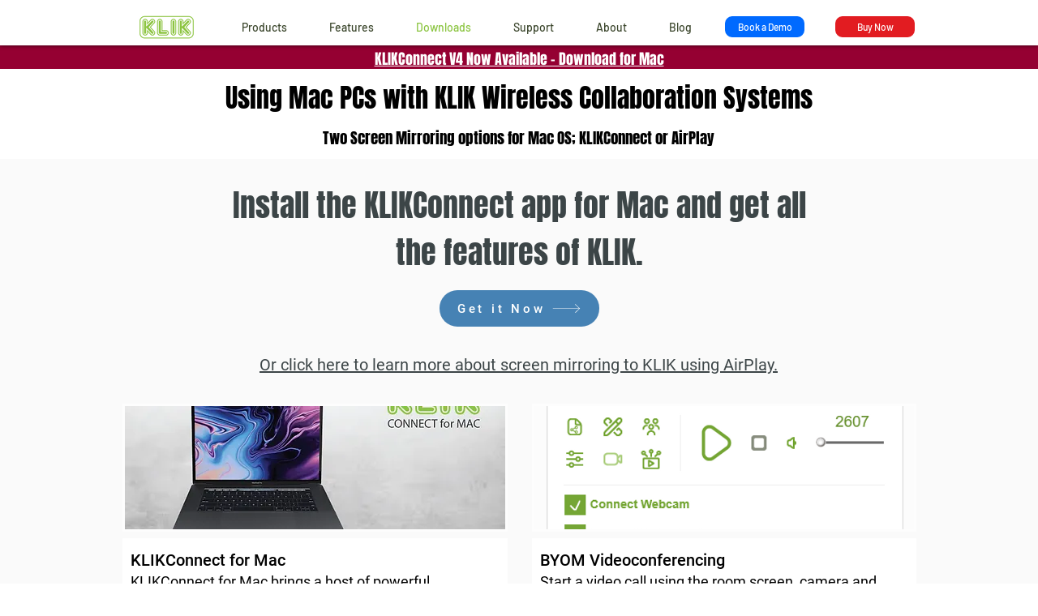

--- FILE ---
content_type: application/x-javascript
request_url: https://static.affiliatly.com/other_frameworks.js?affiliatly_code=AF-1045241
body_size: 1910
content:
(function(){
var affiliatly_code = 'AF-1045241';
var isIE = window.XDomainRequest ? true : false;
var cross_request = createCrossDomainRequest();
var url = 'https://www.affiliatly.com/api_request.php?aid=af-1045241&t=' + new Date().getTime();var pltf = 'all';
var request_mode = '';    

function createCrossDomainRequest(url, handler)
{
	var request;
	if (isIE)
		request = new window.XDomainRequest();
	else
		request = new XMLHttpRequest();
	return request;
}

function callOtherDomain(post_data)
{
	if (cross_request)
	{
		if(isIE)
		{
			cross_request.onload = outputResult;
			cross_request.open("POST", url, true);
			cross_request.send(post_data);
		}
		else
		{
			cross_request.open('POST', url, true);
			cross_request.onreadystatechange = handler; // here we are calling the outputResult()
			cross_request.setRequestHeader("Content-type","application/x-www-form-urlencoded");
			cross_request.send(post_data);
		}
	}
	
	return false;
}

function handler(evtXHR)
{
	if (cross_request.readyState == 4)
	{
		if (cross_request.status == 200)
		{
			outputResult();
		}
		else
		{
			//alert("cross_request Errors Occured");
		}
	}
}

function outputResult()
{
	var response = cross_request.responseText;
	var same_site_cookie = ' SameSite=Lax;';

	if( ( request_mode == 'track' || request_mode == 'update' ) && response.length > 0 )
	{
		var cookie_data = response;
		var expires = cookie_data.match(/&duration=([0-9]+)/);

		if( expires != null )
		{
			var now = new Date();
			if( request_mode == 'track' )
			{
				var time = now.getTime();
				var expireTime = time + parseInt(expires[1]) * 1000;
				now.setTime(expireTime);
			}
			else
			{			
				expireTime = cookie_data.match(/&expire_time=([0-9]+)/);
				now.setTime( parseInt(expireTime[1]) * 1000 );			
			}

			document.cookie = "easy_affiliate=" + cookie_data + "; expires="+ now.toGMTString() + "; "+same_site_cookie+" path=/";
		}

		if( request_mode == 'update' )
		{// update only once per session
			document.cookie = "easy_affiliate_update=1; "+same_site_cookie+" path=/";
		}
	}
	else if( request_mode == 'update' )
	{// update only once per session
		document.cookie = "easy_affiliate_update=1; "+same_site_cookie+" path=/";
	}
	else if( request_mode == 'mark' )
	{
		//alert( response );
	}
}

function getURLParameter(name) {
	return decodeURIComponent((new RegExp('[?|&]' + name + '=' + '([^&;]+?)(&|#|;|$)', 'i').exec(location.search)||[,""])[1].replace(/\+/g, '%20'))||null
}

function getURLHashParameter(name) {
	return decodeURIComponent((new RegExp('[#]' + name + '=' + '([^&;]+?)(&|#|;|$)', 'i').exec(location.hash)||[,""])[1].replace(/\+/g, '%20'))||null
}

function getTrackingParameter()
{
	var tracking_parameter = {};
	tracking_parameter.get = {};
	tracking_parameter.hash = {};

	if( getURLParameter('aff') != null )
		tracking_parameter.get.aff = getURLParameter('aff');
	if( getURLParameter('ref') != null )
		tracking_parameter.get.ref = getURLParameter('ref');
	if( getURLParameter('fid') != null )
		tracking_parameter.get.fid = getURLParameter('fid');
	if( getURLParameter('oid') != null )
	{
		tracking_parameter.get.oid = getURLParameter('oid');	
		
		param = tracking_parameter.get.oid.split('_');
		tracking_parameter.get.oid = param[0] + '_' + param[1];
	}
	if( getURLParameter('a') != null )
		tracking_parameter.get.a = getURLParameter('a');

	if( getURLHashParameter('aff') != null )
		tracking_parameter.hash.aff = getURLHashParameter('aff');
	if( getURLHashParameter('ref') != null )
		tracking_parameter.hash.ref = getURLHashParameter('ref');
	if( getURLHashParameter('fid') != null )
		tracking_parameter.hash.fid = getURLHashParameter('fid');
	if( getURLHashParameter('oid') != null )
	{
		tracking_parameter.hash.oid = getURLHashParameter('oid');

		param = tracking_parameter.hash.oid.split('_');
		tracking_parameter.hash.oid = param[0] + '_' + param[1];	
	}

	return tracking_parameter;
}

function startTracking_set_affiliate(id_affiliatly, id_affiliate)
{
	request_mode = 'track';
	var data = getCookie('easy_affiliate');

	var tracking_parameter = {};
	tracking_parameter.get = {};
	tracking_parameter.get.aff = id_affiliate;

	if( (isEmpty(tracking_parameter.get) == false || isEmpty(tracking_parameter.hash) == false) && data.length == 0 ) // no cookie at all
	{
		var post_data = 'mode=track-v2&id_affiliatly='+ id_affiliatly +'&tracking_parameter=' + JSON.stringify(tracking_parameter) + '&referer=' + document.referrer;

		if( getURLParameter('qr') != null )
			post_data += '&qr=1';
				
		callOtherDomain(post_data);		
	}
	else if( data.length > 0 ) // check the cookie
	{	
		var cookie_data = data.split('&');
		
		cookie_ip = cookie_data[0].split('=');
		if( cookie_ip != undefined && cookie_ip.length > 1 )
		{
			cookie_ip = cookie_ip[1];

			if( (isEmpty(tracking_parameter.get) == false || isEmpty(tracking_parameter.hash) == false) )
				data += '&store_visit=1';

			// get update cookie
			var cookie_update_data = getCookie('easy_affiliate_update');
			if( cookie_update_data.length > 0 )
				return false;

			if( cookie_ip.length > 0 )		
			{
				request_mode = 'update';
				post_data = 'mode=cookie_update&id_affiliatly='+ id_affiliatly +'&' + data;
				callOtherDomain(post_data);
			}
		}
	}
}

function startTracking(id_affiliatly)
{
	request_mode = 'track';
	var data = getCookie('easy_affiliate');
	var tracking_parameter = getTrackingParameter();

	if( (isEmpty(tracking_parameter.get) == false || isEmpty(tracking_parameter.hash) == false) && data.length == 0 ) // no cookie at all
	{
		//var post_data = 'mode=track&id_affiliatly='+ id_affiliatly +'&id_affiliate=' + getURLParameter('aff') + '&referer=' + document.referrer;
		var post_data = 'mode=track-v2&id_affiliatly='+ id_affiliatly +'&tracking_parameter=' + JSON.stringify(tracking_parameter) + '&referer=' + document.referrer;

		if( getURLParameter('qr') != null )
			post_data += '&qr=1';
				
		callOtherDomain(post_data);		
	}
	else if( data.length > 0 ) // check the cookie
	{	
		var cookie_data = data.split('&');
		
		cookie_ip = cookie_data[0].split('=');
		if( cookie_ip != undefined && cookie_ip.length > 1 )
		{
			cookie_ip = cookie_ip[1];

			if( (isEmpty(tracking_parameter.get) == false || isEmpty(tracking_parameter.hash) == false) )
				data += '&store_visit=1';

			// get update cookie
			var cookie_update_data = getCookie('easy_affiliate_update');
			if( cookie_update_data.length > 0 )
				return false;

			if( cookie_ip.length > 0 )		
			{
				request_mode = 'update';
				post_data = 'mode=cookie_update&id_affiliatly='+ id_affiliatly +'&' + data;
				callOtherDomain(post_data);
			}
		}
	}
}

if(typeof String.prototype.trim !== 'function') 
{
	String.prototype.trim = function() {
   	return this.replace(/^\s+|\s+$/g, ''); 
  	};
}

function markPurchase_(id_affiliatly, id_oder, order_price)
{
	request_mode = 'mark';
	
	var post_data = 'mode=mark_shopify&id_affiliatly='+ id_affiliatly + '&order=' + id_oder + '&price=' + order_price;	
	callOtherDomain(post_data);	
}

function markPurchase(id_affiliatly, order, price, coupon_code, client_email)
{
	request_mode = 'mark';

	if( coupon_code == undefined )
		coupon_code = '';

	if( client_email == undefined )
		client_email = '';	

	var post_data = 'mode=mark_shopify&id_affiliatly='+ id_affiliatly + '&order=' + order + '&price=' + price;	
	post_data += '&coupon_code=' + coupon_code;
	post_data += '&client_email=' + client_email;

	callOtherDomain(post_data);	
}

function getCookie(cname)
{
	var name = cname + "=";
	var ca = document.cookie.split(';');
	for(var i=0; i<ca.length; i++) 
	{
		var c = ca[i].trim();
		if (c.indexOf(name) == 0) 
			return c.substring(name.length,c.length);
	}

	return "";
}

function isEmpty(obj) 
{
    for(var prop in obj) {
        if(obj.hasOwnProperty(prop))
            return false;
    }

    return true;
}

startTracking(affiliatly_code);})();